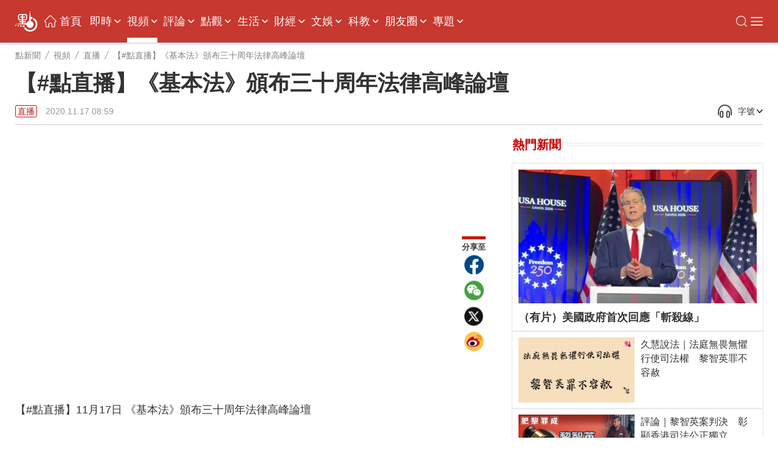

--- FILE ---
content_type: application/javascript;charset=UTF-8
request_url: https://www.dotdotnews.com/static/dotdotnews/GeneralTools/general/navigationList/navigationList.js?v=202506241830
body_size: 2041
content:
$(function(){
  $(".header .Top_column").hover(function(){
    $(this).addClass("hoverActive").siblings().removeClass("hoverActive");
  },function(){
    $(this).removeClass("hoverActive");
  });
  $("nav  .menu img.menu_icon").click(function(){
    $(this).hide().siblings("nav .menu img.close").show();
    $("#PhoneMenu").slideDown(300);
  });
  $("nav .menu img.close").click(function(){
    $(this).hide().siblings("nav .menu img.menu_icon").show();
    $("#PhoneMenu").slideUp(300);
  });
  $("nav img.toggleSearch").click(function(e) {
    e.stopPropagation();
    const $phoneMenu = $("#PhoneMenu");
    const $searchSelect = $("#SearchSelect");
    const $menuIcons = $("nav .menu img");
    const toggleSearch = () => {
      $searchSelect.slideToggle(300, () => {
        console.log("切换");
        if ($("body").width() > 1630) {
          document.getElementById("searchKeyWord")?.focus({ preventScroll: false });
        };
     });
    };
    if ($phoneMenu.is(":visible")) {
      $phoneMenu.slideUp(300, () => {
        $menuIcons.hide().filter(".menu_icon").show();
        toggleSearch();
      });
    }else {
      toggleSearch();
    }
  });
  $(".Search_filtering .item").click(function(){
    $(this).addClass("active").siblings().removeClass("active");
  });
  $("#SearchSelect .searchWidget .search_icon").click(function(){
    let keyWord=$("#searchKeyWord").val();
    let searchType=$(".Search_filtering .item.active").attr("type");
    window.open("https://www.dotdotnews.com/searchResult?searchKeyword="+keyWord+"&type="+searchType);
    console.log(keyWord);
  });
  $("#searchKeyWord").on("keydown", function(e) {
    if (e.which === 13) {
      e.preventDefault();
      $("#SearchSelect .searchWidget .search_icon").click();
    }
  });
  $("#PhoneMenu .search_icon").click(function(){
    let PhonekeyWord=$("#phone_search_input").val();
    window.open("https://www.dotdotnews.com/searchResult?searchKeyword="+PhonekeyWord);
  });
  $("#phone_search_input").on("keydown", function(e) {
    if (e.which === 13) {
      e.preventDefault();
      $("#PhoneMenu .search_icon").click();
    }
  });
  document.addEventListener('click', function (e) {
    if (!$("#SearchSelect")[0].contains(e.target) && e.target !== $("nav img.toggleSearch") && $("#SearchSelect").css("display") != "none") {
      $("#SearchSelect").slideToggle(300);
    };
    //if(e.target !== $("nav img.toggleSearch")){
      const isClickInsideMenu = $(e.target).closest('#PhoneMenu').length > 0;
      const isClickOnIcon = $(e.target).closest('nav .menu img.menu_icon').length > 0;
      if (!isClickInsideMenu && !isClickOnIcon) {
        $("#PhoneMenu").slideUp(300,function(){
          $("nav .menu img.close").hide().siblings("nav .menu img.menu_icon").show();
        });
      }
    //}
  });

  $.ajax({
    url:"https://www.dotdotnews.com/common/recentNews/list",
    type:"get",
    success:function(res){
      console.log(res);
      if(res.data.content.length==0){
        return false;
      }
      var data
      for(var i=0;i<res.data.content.length;i++){
        if(res.data.content[i].showChannelFlag==2||res.data.content[i].showChannelFlag==0){
          data=res.data.content[i];
          break;
        }
      }
      if(!data){
        return;
      }
      var $HotWords="";
      var HotWordsUrl=data.link?data.link:'https://www.dotdotnews.com/hotkeywords?onlyKeyword='+data.keyword
      $HotWords=`<li class="HotWords Top_column">
                <img src="https://dotnews-static.dotdotnews.com/img/dotdotnews_web_Revision202504/img55.png">
                <a href="${HotWordsUrl}">${data.name}</a>
              </li>`;
      $('nav .header > li:first').after($HotWords);
      console.log($HotWords)
    }
  });
});
$(document).ready(function () {
  var access_token = $.cookie('access_token');
  //access_token不存在 展示登录按钮
  if(access_token=="" || access_token == null){
    $("#PhoneMenu .username,.computer .username").hide();
    $(".computer .log-in,#PhoneMenu .log-in").show();
  }else{
    //获取用户信息
    var Authorization = 'Bearer'+ access_token;
    $.ajax({
      type:'get',
      url: 'https://www.dotdotnews.com/ucs/api/v1/private/profile',
      headers: {
        Authorization : Authorization,
        Accept: 'application/json; charset=utf-8',
      },
      dataType: "JSON",
      success:function(result,status){
        $(".log-in").hide();
        var username = result.data.username;
        //展示用户名
        //$("#showUserName,#phone_showUserName").text("["+username+"]");
        var uuid = result.data.uuid;
        $.cookie('uuid', uuid, { path: '/' });
        $.ajax({
          type:'get',
          url: 'https://www.dotdotnews.com/ucs/api/v1/avatars/'+uuid+"?"+Math.random(),
          contentType:"application/x-www-form-urlencoded",
          success:function(result,status){
            $(".loginImg").hide();
            $('#userImg,#phone_userImg').attr('src', 'https://www.dotdotnews.com/ucs/api/v1/avatars/'+uuid+"?"+Math.random());
            $("#userImg,#phone_userImg").css({
              'width' : '30px',
              'height' : '30px',
              'border-radius' : '50%'
            });
            $("#userImg,#phone_userImg").show();
            $("#span_none,#phone_span_none").show();
          },
          error:function(){
            $("#userImg,#phone_userImg").css({'margin-top' : '18%' });
            $("#userImg,#phone_userImg").show();
            $("#span_none,#phone_span_none").show();
          }
        })
      },
      error:function(result,status){

      }
    })
  }
});
function showLogoutBtn(){
  var access_token = $.cookie('access_token');
  if(access_token=="" || access_token ==null){
    $("#userImg,#phone_userImg").hide();
    $("#span_none,#phone_span_none").hide();
    $(".loginImg").show();
    $(".login").show();
  }else{
    $.removeCookie('access_token',{ path: '/', domain: '.dotdotnews.com' });
    $.removeCookie('username',{ path: '/', domain: '.dotdotnews.com' });
    $.removeCookie('uuid',{ path: '/', domain: '.dotdotnews.com' });
    //$.cookie('access_token','',{ path: '/'});
    //$.cookie('username','',{ path: '/'});
    //$.cookie('uuid','',{ path: '/'});
    location.reload();
  }
}

function showMemberCenterBtn(){
  var access_token = $.cookie('access_token');
  console.log(access_token)
  if(access_token=="" || access_token ==null){
    $("#userImg,#phone_userImg").hide();
    $("#span_none,#phone_span_none").hide();
    $(".loginImg").show();
    $(".login").show();

  }else{
    $(".loginOut_center").hide();
    $(".userFlag").val(0);
    window.open("https://www.dotdotnews.com/ucs/center/main")
  }
}

$("#userLogin,#phone_userLogin").click(function(){
  window.location.href="https://www.dotdotnews.com/ucs/login/index"
});